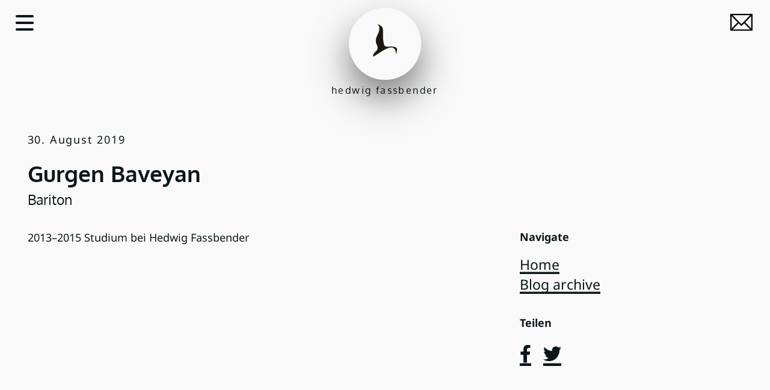

--- FILE ---
content_type: text/css
request_url: https://www.hedwig-fassbender.de/wp-content/themes/hedwig/style.css
body_size: 40086
content:
/*	Author: Sascha Milivojevic (info@hey-sascha.de):
   
		------------------------------------------------------
   
		Hedwig Fassbender v1 stylesheet
  
		----------------------------------------------------*/
		
/*	CSS Imports
  
		----------------------------------------------------*/
@import url('css/fonts.css');

/*! HTML5 Boilerplate v5.2.0 | MIT License | https://html5boilerplate.com/ */

/*
 * What follows is the result of much research on cross-browser styling.
 * Credit left inline and big thanks to Nicolas Gallagher, Jonathan Neal,
 * Kroc Camen, and the H5BP dev community and team.
 */

/* ==========================================================================
   Base styles: opinionated defaults
   ========================================================================== */

/*
 * Remove text-shadow in selection highlight:
 * https://twitter.com/miketaylr/status/12228805301
 *
 * These selection rule sets have to be separate.
 * Customize the background color to match your design.
 */

::-moz-selection {
    background: #0D171A;
    color: #FFF;
    text-shadow: none;
}

::selection {
    color: #FFF;
    background: #0D171A;
    text-shadow: none;
}

/*
 * A better looking default horizontal rule
 */

hr {
    display: block;
    height: 1px;
    border: 0;
    border-top: 1px solid #ccc;
    margin: 1em 0;
    padding: 0;
}

/*
 * Remove the gap between audio, canvas, iframes,
 * images, videos and the bottom of their containers:
 * https://github.com/h5bp/html5-boilerplate/issues/440
 */

audio,
canvas,
iframe,
img,
svg,
video {
    vertical-align: middle;
}

/*
 * Remove default fieldset styles.
 */

fieldset {
    border: 0;
    margin: 0;
    padding: 0;
}

/*
 * Allow only vertical resizing of textareas.
 */

textarea {
    resize: vertical;
}

* {
    -webkit-box-sizing: border-box;
    -moz-box-sizing: border-box;
    box-sizing: border-box;
}

/* ==========================================================================
   Fontsizing
   ========================================================================== */
   
html, body {
  width: 100% !important;
  margin: 0  !important;
  padding: 0  !important;
}

@media screen and (max-width: 780px) {
html, body {
  position: relative;
  overflow-x:hidden;}
}

@supports (-webkit-overflow-scrolling: touch) {
html, body {
  position: relative;
  overflow-x:hidden;} 
}

body {
  font-size: 100%;
  overflow-x: hidden;
  font-family: 'Noto Sans', sans-serif;
  color: #0C1619;
  background-color:#F9F9F9; }
  
@media screen and (max-width: 1010em) {
  body {
    font-size: 90%;}
}


@media screen and (max-width: 90em) {
  body {
    font-size: 85%;}
}

@media screen and (max-width: 73em) {
  body {
    font-size: 80%;}
}

body, caption, th, td, input, textarea, select, option, legend, fieldset, h1, h2, h3, h4, h5, h6 {
  font-size-adjust: 0.5;
}

p {
  font-family: 'Noto Sans', sans-serif;
  font-size: 18px;
  line-height:  1.45em;
  margin: 0 auto 1.3em auto;
  width: 100%;
  color: #0C1619;
  font-weight: 400;
  text-align:left;}
  
p:empty { display: none;}
  
p.small { font-size: 1em; text-align: center; margin: 0;}
.vita .half p.icaption { font-size: 1em; text-align: center; color: #F42083;}
.student-bio, .student-bio p, .weblink, .weblink p { font-size: 15px; color: #f9f9f9; text-align: center;}
.pressezitate p em, .pressezitate p i { color: #F42083; letter-spacing: 0.05em;}
  
.content ul {
  width: 100%;
  margin: 0 0 1.45em 0;
  padding: 0 0 0 30px;}
  
.content ul li {
  font-family: 'Noto Sans', sans-serif;
  font-size: 18px;
  line-height:  1.45em;
  list-style-type: disc;}
  
.footer p, .news p { max-width: 100%;}
.news-item p { max-width: 100%; }
  
li {
  font-family: 'Noto Sans', sans-serif;}
 
h1, h2, h3, h4, h5, h6 {
  font-family: 'Oxygen', sans-serif;
  margin: 0;
  padding:0;
  text-align: left;
  width: 100%;}
  
h1, h2.h1 {
  font-weight: 400;
  font-size: 3.2em;
  width: 100%;
  letter-spacing: 0em;
  text-align: left;
  font-weight: 400;
  margin-bottom: 0;}
  
h1 strong { font-weight: 400;}

h2, h3, .detail h1 {
  width: 100%;
  font-size: 2.7em;
  line-height: 1.45em;
  margin-bottom: 1em;
  font-weight: 300;
  letter-spacing: 0;}
  
.detail h1 { font-weight: 700; margin-bottom: 0;}
  
h4, .detail h2, .content h3 {
  width: 100%;
  font-size: 1.7em;
  line-height: 1.45em;
  margin-bottom: 1.45em;
  font-weight: 400;
  letter-spacing: 0;
  text-align: left;} 
.detail h2 {max-width: 66%; }
  
.content h3 { font-weight: 700; }  
.index .row2 h4 { color: #89A9D9;}
.index .row3 h4 { color:#F5CE2B;}  
.absolute-center { font-size: 2.2em; font-weight: 400; margin-bottom: 10px; z-index: 9000; }
.head h3 { line-height: 2em; margin-bottom: 0;}

.news-item h3, .blog-item h3 {
  font-size: 2.2em;
  font-weight: 700;
  margin-bottom: 0;}
  
.content h3 { margin-bottom: 1em;}
h3 a { color: #0C1619; text-decoration: none; }
.blog-item h4, .news-item h4, .detail h2 { font-weight: 400;}
 
.content h4 { letter-spacing: 0; margin-bottom: 0.5em;}

.footer h4 {
  font-size: 2.2em;
  line-height: 1.2em;
  letter-spacing: 0;
  font-weight: 700;
  margin-bottom: 0.5em;
  max-width: 650px;}
  
  
h5 {
  font-family: 'Noto Sans', sans-serif;
  width: 100%;
  font-size: 18px;
  margin-bottom: 1em;
  font-weight: 400;
  letter-spacing: 0.1em;
  text-align: left;}
  
.content h5 {
  letter-spacing: 0;
  font-weight: 700; }
  
.repertoire h5 { margin-bottom: 0;}

.repertoire ul { margin-bottom: 3em;}
  
h5.student-name {
  font-size: 18px;
  letter-spacing: 0.02em;
  text-align: center;
  font-weight: 300;
  margin-bottom: 10px;} 
    
.student-wrap:hover h5.student-name, .student-wrap:hover p.small { color: #F9F9F9;} 
  
.footer h5 {
  font-size: 2.2em;
  line-height: 1.2em;
  letter-spacing: 0;
  font-weight: 400;
  margin-bootom: 0;}
  
@media screen and (max-width: 780px) {
  .footer h4 { font-size: 2.2em;}
  .footer h5 { font-size: 2.2em;} 
}
.footer h4, .footer h5, .footer h6, .footer p, .footer li { color: #F9F9F9;}
.footer a { color: #F9F9F9;}

h6 {
  font-family: 'Noto Sans', sans-serif;
  width: 100%;
  font-size: 18px;
  margin-bottom: 0;
  font-weight: 700;
  letter-spacing: 0;
  text-align: left;}

.button a {
  font-size: 18px;
  text-decoration:none;
  color: #fff;}
  
.news-item a{ color: #0C1619; }
 
@media screen and (max-width: 58em) { 
  p, h5, h6, .button a, .actlink a, .content ul li { font-size: 18px;}
}
@media screen and (max-width: 58em) {
  h1, h2.h1 {
    font-size: 32px;}
    
  h2, h3, h4 {
    font-size: 25px;}
}

.caption {
  font-size: 11px;
  color: #FFF;
  background-color: #0C1619;
  padding: 3px;
  position: absolute;
  bottom: 10px;
  right: 0;}

.color1 { background-color: #F42083; }
.c1 h2, .c1 h3 {color: #89A9D9;}
.c2 h2, .c2 h3 {color: #F5CE2B}
.c3 h2, .c3 h3 {color: #F42083;}
.color2 { background-color: #89A9D9;}
.color3 { background-color: #F5CE2B;} 
.color4 { background-color: #0C1619;}

.menue a {
  }
  
/* ==========================================================================
   Logo & Wortmarke
   ========================================================================== */
.fullbg {
  position: fixed;
  z-index: -1;
  top: 0;
  right: 0;
  width: 100%;
  height: 100%;}   
   
   
.headroom { 
  position: fixed; 
  top: 0; 
  left: 0; 
  width: 100%; 
  z-index: 9999; 
  height: 0;  
  background-color: rgba(249, 249, 249, 0.9);
  -webkit-box-shadow: 0 1px 60px rgba(0,0,0,.5);
  box-shadow: 0 1px 60px rgba(0,0,0,.5);}

.headroom {
  will-change: transform;
  transition: transform 200ms linear;
}
.headroom--pinned {
  height: 70px;
  transform: translateY(0%);
/*  -webkit-box-shadow: 0 3px 6px rgba(0,0,0,.5);
  box-shadow: 0 3px 6px rgba(0,0,0,.5); */}
  
.headroom--unpinned {
  transform: translateY(-100%);
}
/* 
.bildmarke {
  position: fixed;
  width: 46px;
  left: 50%;
  margin-left: -23px;
  top: 25px;
  padding: 0 0 0;
  z-index:9000;
  -webkit-transition: all 0.3s;
  -moz-transition: all 0.3s;
  -ms-transition: all 0.3s;
  -o-transition: all 0.3s;
  transition: all 0.3s;}
*/
.bildmarke {
  z-index: 8999;
  height: 120px;
  width: 120px;
  position: fixed;
  top: 10px;
  left: 50%;
  margin-left: -60px;
  background-color: rgba(249, 249, 249, .3);
  border-radius: 80px;
  -webkit-box-shadow: 0 3vw 6vw rgba(0,0,0,.5);
  box-shadow: 0 30px 60px rgba(0,0,0,.5);
  text-align: center;
  animation-duration: 4s;
  animation-direction: alternate;
  animation-timing-function: linear;
  animation-iteration-count: infinite;
  animation-name: move2; }
  
.bildmarke img { width: 40px; margin-top: 27px; }

.bildmarke:hover { 
  animation-name: beating;
	animation-duration: 1.2s;
	animation-timing-function: linear;}
  
.headroom--pinned .bildmarke {
  top: 2px;
  width: 66px;
  height: 66px;
  margin-left: -33px;
  border-radius: 33px;
  -webkit-box-shadow: 0 0 0 rgba(0,0,0, 0);
  box-shadow: 0 0 0 rgba(0,0,0,0);
  background-color: rgba(249, 249, 249, 0); }
  
.headroom--pinned .bildmarke img { width: 30px; margin-top: 11px;}
  
.headroom--unpinned .bildmarke {
  top: -240px;}

.wortmarke {
  width: 200px;
  position: fixed;
  left: 50%;
  margin-left: -100px;
  top: 140px;
  font-family: 'Oxygen', sans-serif;
  font-size: 16px;
  letter-spacing: 0.15em;
  padding: 0;
  font-weight: 400;
  text-align: center;
  -webkit-transition: all 0.3s;
  -moz-transition: all 0.3s;
  -ms-transition: all 0.3s;
  -o-transition: all 0.3s;
  transition: all 0.3s;}
  
.headroom--pinned .wortmarke { font-size: 0;}
  
@media screen and (max-width: 780px) { 
.bildmarke {
  top: 2px;
  width: 66px;
  height: 66px;
  margin-left: -33px;
  border-radius: 33px;
  -webkit-box-shadow: 0 0 0 rgba(0,0,0, 0);
  box-shadow: 0 0 0 rgba(0,0,0,0);
  background-color: rgba(249, 249, 249, 0); }
.wortmarke { top: 60px;}  
.bildmarke img { width: 30px; margin-top: 11px;}
.headroom--pinned .bildmarke img { width: 25px; margin-top: 17px;}

}
  
.logo-hell .wortmarke-hell {
  color: #f9f9f9;}
  
/* ==========================================================================
   Layout
   ========================================================================== */  

.container {
  width: 100%;
  margin: 0 auto !important;
  padding: 0  !important;}
  
.container img, .logo img, .page img, div img, .calendar img, .press img, div img {
	max-width: 100%;
	width: auto\9; /* ie8 */}  
 
.page { 
  width: 100%;
  display: flex;
  flex-direction: column;
  flex-wrap: wrap;
  justify-content: center;
  padding 20px 0;
  margin: 0;
  }
  
section.flex {
  width: 100%;
  display: flex;
  flex-wrap: wrap;
  justify-content: center;}  
  
/* ==========================================================================
   Hintergrund
   ========================================================================== */
   
.distort {
	position: absolute;
	pointer-events: none;
	will-change: transform;
}

.distort__img {
	opacity: 0;
}

.menu__link {
  z-index: 9990;
  background-color: rgba(249, 249, 249, .35) }
.distort__img { z-index: -1;}

.pic4 {
  background-size: cover;
  background-position: center center;
  position: -webkit-sticky;
  position: sticky;}

.pic4 { z-index: -1;}
  
.pic4, .pic5, .pic6, .pic7, .pic8, .pic9, .pic3, .pic10, .pic12, .pic13,  .pic14, .pic15,  .pic16{
  background-size: cover;
  background-position: center center;} 
  
.pic11 {
  background-size: cover;
  background-position: top center;} 
  
.pic2 {
  background-image: url(img/hedwig-fassbender-2.png);
  background-repeat:no-repeat;
  background-size: contain;
  background-position: 50% 50%;
  height: 100vh;
  position: -webkit-sticky;
  position: sticky;
  top: 0px;} 
  
.pic1 { background-image: url(img/hedwig-fassbender-1.jpg);}
.pic3 { background-image: url(img/hedwig-fassbender-3.jpg); } 
.pic4 { background-image: url(img/hedwig-fassbender-4.jpg); height: 0; padding-top: 50%; top: 0;}
.pic11 {background-image: url(img/hedwig-fassbender-7.jpg); height: 100vh;} 
@media screen and (max-width: 780px) { .pic11 { background-image: url(img/hedwig-fassbender-start_mobile.jpg);}}
.pic5 { background-image: url(img/exzellenz-labor-gesang.jpg);}
.pic6 { background-image: url(img/masterclass.jpg);}
.pic7 { background-image: url(img/private-lessons.jpg);}
.pic8 { background-image: url(img/hedwig-fassbender-5.jpg); height: 100vh;}
.pic9 { background-image: url(img/hedwig-fassbender-6.jpg); height: 100vh;}
.pic10 { background-image: url(img/hedwig-fassbender-8.jpg); height: 100vh;}
.pic12 { background-image: url(img/hedwig-fassbender-9.jpg); height: 100vh;}
.pic13 { background-image: url(img/singing-slide5.jpg); height: 100vh;}
.pic14 { background-image: url(img/singing-slide6.jpg); height: 100vh;}
.pic15 { background-image: url(img/singing-slide3.jpg); height: 100vh;}
.pic16 { background-image: url(img/singing-slide4.jpg); height: 100vh;}
.pic17 { background-image: url(img/1983.jpg);}

@media screen and (max-width: 780px) { 
  .pic16 { display: none;}
  
  .pic1, .pic8, .pic9, .pic4, .pic14, .pic15, .pic13 { height: 50vh;}
  
  .pic1, .pic4, .pic2 { position: relative;} 
  .distort__img { display: none;}
}

/* ==========================================================================
   GRID
   ========================================================================== */
.c1 .row2, .c1 .row7, .c2 .row2, .c2 .row7, .row2 { margin-top: 5vh;}
.detail .row2 { margin-top: 0;}
.index .row2 { margin-top: 0;} 
.c1 .row7 { margin-bottom: 5vh;}
.row2 .botop { border-top: 4px solid #89A9D9; z-index: 9000;}
.row3 .botop{ border-top: 4px solid #F5CE2B; z-index: 9000;}
.row4 .botop { border-top: 4px solid #F42083; z-index: 9000;}
.row2, .row3, .row4 { margin-bottom: 60px;}
.last-row { padding: 5vh 0 2vh 0; margin-top: 120px;}
.index .last-row { margin-top: 0; }
.half { width: 50%; }  
.maxwidth .half { width:47.5%; }
.maxwidth img { margin-bottom: 2em;}
#studenten .maxwidth img, #disko .maxwidth img { margin-bottom: 0;}
#professur .maxwidth img { margin-bottom: 60px;}
.full, .maxwidth { width: 100%; }
.maxwidth { max-width: 1240px; }

@media screen and (min-width: 2480px) {
.maxwidth { max-width: 1580px; }
	
}
.index .maxwidth {margin-bottom: 6vh;}
.third { width: 34%;  }
.fourth { width: 25%; max-width: 500px; }
.twothird { width: 66%; }
.rela { position: relative;}
.row3 .full .maxwidth, .row4 .full .maxwidth { margin: 0 auto; z-index: -1;}
.mb { margin-bottom: 50vh;}
.c3 .row2 .half { margin-bottom: 5%; overflow:hidden; }

@media screen and (max-width: 1080px) {
.third, .big { width: 48.625%;}
} 

@media screen and (max-width: 880px) {
.half, .big, .maxwidth .half, .twothird, .detail h2 { width:100%;}
/* .half img { display: none;} */
}

@media screen and (max-width: 780px) {
.mb { margin-bottom: 5vh;}
.maxwidth .half { width:100%;}
}

@media screen and (max-width: 680px) {
.third, .twothird { width:100%;}
}

.absolute-center {
  position: absolute;
  top: 0;
  bottom: 0;
  right: 0;
  left: 0;
  display: flex;
  align-items: center;
  justify-content: center;
  color: #f9f9f9;
  z-index:9000;
  margin:0;}

.absolute-center div{
  padding: 2vw;
  background-color: rgba(249, 249, 249, .75);
  margin: 0;}

#singer .row2 .half img { transform: scale(1); transition:all 1s ease-in-out; z-index: -1; margin: 0;}   
#singer .row2 .half:hover img { transform: scale(1.1); z-index: -1;}  
.vita .half img { margin-bottom: 5px;}
.detail .row2 .maxwidth { margin-bottom: 10vh;}

@media screen and (max-width: 780px) { 
.index .start { background-color: rgba(250, 250, 250, .7); }
}

/* ==========================================================================
   Wrapper
   ========================================================================== */
   
.txt { padding: 0 2vw;}

@media screen and (max-width: 780px) {
.txt { padding: 0 4vw;} 
}

.actbox {
  display: flex;
  height: 100vh;
  align-items: center;
  position: relative;}
  
.actlink {
  position: absolute;
  width: 100%;
  max-width: 600px;
  bottom: 15vh;
  left: 2vw;
  padding: 1.45em 2vw 0 2vw;
  background-color: rgba(249, 249, 249, .9);
   -webkit-box-shadow: 0 3vw 6vw rgba(0,0,0,.5);
  box-shadow: 0 30px 60px rgba(0,0,0,.5);
  transition: box-shadow .9s cubic-bezier(.215,.61,.355,1);}
  
@media screen and (max-width: 780px) { 
.actlink { left: 4vw; padding: 1.45em 4vw 0 4vw;}
}
  
.actlink a {
  font-weight: 700; 
  color: #0C1619;
  text-decoration: none;}
  
.geobox {
  position: relative;
  height: 50vh; }
  
.singing  {
  height: 100vh;
  display: flex;
  align-items: center;
  justify-content: center;
  padding: 0;
  background-color: transparent;
  position: -webkit-sticky;
  position: sticky;
  top: 0;
  z-index: 1;}
  
.start  {
  height: 100vh;
  display: flex;
  align-items: center;
  justify-content: center;
  background-color: transparent;
  z-index: 9000;}
  
.start { padding: 2vw;}

@media screen and (max-width: 780px) { 
  .start { padding: 2vw 4vw;}}


.header {
  width: 100%;
  height: auto; 
  display: flex;
  flex-direction: row;
  flex-wrap: wrap;
  align-items: center;
  justify-content: center;
  margin-top: 220px;}
  
.teaching, .coaching {
  height: auto;
  width: 100%;
  margin-top: 120px;
  padding: 7vh 0 80px 0;}
  
@media screen and (max-width: 780px) { 
.teaching, .coaching { 
  margin-top: 0px;
  padding-bottom: 20px;}
  
.singing {
  height: auto;
  padding: 7vh 0 0px 0; }
  
.header { margin-top: 150px;}
}
  
.coaching, .singing {
  display: flex;
  align-items: center;
  justify-content: center;
  position: -webkit-sticky;
  position: sticky;
  top: 0;}
    
.maxwidth {
  display: flex;
  flex-flow: row wrap;
  align-items: flex-start;
  justify-content: space-between;}
  
.intro {
  width: auto;
  padding: 2vw;
  background-color: rgba(249, 249, 249, .75);}
  
@media screen and (max-width: 780px) { 
  .intro { padding: 2vw 4vw;}}

.head {
  height: 100vh;
  display: flex;
  align-items: center;
  background-color: #F9F9F9;}
  
.content {
  width: 100%;
  display: flex;
  flex-flow: row wrap;
  align-items: flex-start;
  align-content: center;
  background-color: #F9F9F9;}
  
.leftend {
  display: flex;
  flex-flow: row wrap;
  justify-content: flex-end;}
  
.rightend {
  display: flex;
  flex-flow: row wrap;
  justify-content: flex-start;}  
  
.leftend img, rightend img {
  align-self:center;}
  
@media screen and (max-width: 780px) {
  .left, right { justify-content: center; } 
}

.teaching2, .coaching, .coaching2 {
  position: -webkit-sticky;
  position: sticky;
  top: 0;}
   
.mtop { margin-top: 20vh;}
.bgop { }
  
.news, .blog {
  height: 100vh;
  display: flex;
  flex-direction: column;
  justify-content: center;
  position: -webkit-sticky;
  position: sticky;
  top: 0px;
  background-color: #ECECEC;}
  
.page #blog, .page #news { border-top: 4px solid #0C1619;}

@media screen and (max-width: 780px) { 
#blog .half, #news .half { border-top: none;}  
}
  
@media screen and (max-width: 1023px) {
.news h2.h1, .blog h2.h1 {
  font-size: 4em;
  font-weight: 400;
  text-align:left;
  margin-bottom: 0;}
}
 
.news-list, .blog-list {
  display: flex;
  flex-direction: row;
  flex-wrap: wrap;
  align-items: flex-start;
  justify-content: center;
  padding: 0 2vw;
  padding-bottom: 10vh;
  background-color: #F9F9F9;}
  
@media screen and (max-width: 780px) { 
  .news-list, .blog-list { padding: 0 4vw;}}
  
.teaching2, .coaching2 {
  display: flex;
  flex-wrap: wrap;
  align-items: flex-start;
  justify-content: space-evenly;}
  
@media screen and (max-width: 780px) {
  .blog, .news { height: auto; padding: 8vw 4vw 30px 4vw;} 
  .mtop { display:none;}
}
  
.news-item {
  width: 96%;
  max-width: 680px;
  margin-top: 10vh;
  margin-bottom: 40px;
  padding: 0;
  background-color: #F9F9F9;
  border-bottom: 2px solid #0C1619;}
  
.blog-item {
  margin-top: 10vh;
  margin-bottom: 40px;
  width: 100%;
  max-width: 680px;
  padding: 0;
  background-color: #F9F9F9;
  border-bottom: 2px solid #0C1619;}
  
@media screen and (max-width: 780px) { 
.blog-item { padding-bottom: 60px; margin-top: 3vh; min-height: 0;}
}
  
.news-item .beitragsbild { margin-bottom: 1.45em;}
  
/* ==========================================================================
   LINK & Hover
   ========================================================================== */
.detail .content a, #news .blog-item a, #page .content a, a.bloggen {
  text-decoration: none;
  color: #0D171A;
  -webkit-transition: -webkit-box-shadow .3s cubic-bezier(.215,.61,.355,1);
  transition: -webkit-box-shadow .3s cubic-bezier(.215,.61,.355,1);
  transition: box-shadow .3s cubic-bezier(.215,.61,.355,1);
  transition: box-shadow .3s cubic-bezier(.215,.61,.355,1),-webkit-box-shadow .3s cubic-bezier(.215,.61,.355,1);
  -webkit-box-shadow: inset 0 -0.15em #0C1619;
  box-shadow: inset 0 -0.15em #0C1619;}
  
.singing h3 a, #page .content a.hedwig, a.hedwig, .c3 .content a {
  text-decoration: none;
  color: #0D171A;
  -webkit-transition: -webkit-box-shadow .3s cubic-bezier(.215,.61,.355,1);
  transition: -webkit-box-shadow .3s cubic-bezier(.215,.61,.355,1);
  transition: box-shadow .3s cubic-bezier(.215,.61,.355,1);
  transition: box-shadow .3s cubic-bezier(.215,.61,.355,1),-webkit-box-shadow .3s cubic-bezier(.215,.61,.355,1);
  -webkit-box-shadow: inset 0 -0.15em #EF439A;
  box-shadow: inset 0 -0.15em #EF439A;}
  
.teaching h3 a, .teaching2 a, #page .content a.teach, a.teach, .c1 .content a, .row2 p a{
  text-decoration: none;
  color: #0D171A;
  -webkit-transition: -webkit-box-shadow .3s cubic-bezier(.215,.61,.355,1);
  transition: -webkit-box-shadow .3s cubic-bezier(.215,.61,.355,1);
  transition: box-shadow .3s cubic-bezier(.215,.61,.355,1);
  transition: box-shadow .3s cubic-bezier(.215,.61,.355,1),-webkit-box-shadow .3s cubic-bezier(.215,.61,.355,1);
  -webkit-box-shadow: inset 0 -0.15em #89A9D9;
  box-shadow: inset 0 -0.15em #89A9D9;}
  
.coaching h3 a, .coaching2 a, #page .content a.coach, a.coach, .row3 p a, .c2 .content a {
  text-decoration: none;
  color: #0D171A;
  -webkit-transition: -webkit-box-shadow .3s cubic-bezier(.215,.61,.355,1);
  transition: -webkit-box-shadow .3s cubic-bezier(.215,.61,.355,1);
  transition: box-shadow .3s cubic-bezier(.215,.61,.355,1);
  transition: box-shadow .3s cubic-bezier(.215,.61,.355,1),-webkit-box-shadow .3s cubic-bezier(.215,.61,.355,1);
  -webkit-box-shadow: inset 0 -0.15em #F5CE2B;
  box-shadow: inset 0 -0.15em #F5CE2B;} 
  
.detail .content a:hover, #news .blog-item a:hover, #page .content a:hover, a.bloggen:hover {
  -webkit-box-shadow: inset 0 -0.3em #0C1619;
  box-shadow: inset 0 -0.3em #0C1619; } 
  
.singing h3 a:hover, #page .content a.hedwig:hover, a.hedwig:hover, .c3 .content a:hover {
  -webkit-box-shadow: inset 0 -0.3em #F42083;
  box-shadow: inset 0 -0.3em #F42083; }
  
.teaching h3 a:hover, .teaching2 a:hover, #page .content a.teach:hover, a.teach:hover, .c1 .content a:hover, .row2 p a:hover {
  -webkit-box-shadow: inset 0 -0.3em #89A9D9;
  box-shadow: inset 0 -0.3em #89A9D9; }
  
.coaching h3 a:hover, .coaching2 a:hover, #page .content  a.coach:hover, a.coach:hover, .row3 p a:hover, .c2 .content a:hover {
  -webkit-box-shadow: inset 0 -0.3em #F5CE2B;
  box-shadow: inset 0 -0.3em #F5CE2B; }
  
  
/* ==========================================================================
   LINK & Hover
   ========================================================================== */
  
.slogan {
  position: fixed;
  top: 200px;
  left: 1.4vw;
  background-color: transparent; /*#F42083; */
  padding: 10px;
  color: #0D171A;
  font-weight: 700;
  font-size: 4em;}
  
.buttons {
  height: 100px;
  width: 100%;
  display: flex;
  flex-wrap: wrap;
  flex-direction: row;
  align-items: flex-start;
  justify-content: flex-start;}
  
.button {
  margin-right: 40px;
  padding-bottom: 40px;
  margin-bottom: 40px;
  margin-top: 20px;}
  
.button span{
  margin-top: 60px;
  padding: 15px 30px;
  -webkit-box-shadow: 0 3vw 6vw rgba(0,0,0,.5);
  box-shadow: 0 30px 60px rgba(0,0,0,.5);
  transition: box-shadow .3s cubic-bezier(.215,.61,.355,1);}
  
@media screen and (max-width: 780px) { 
  .button span { padding: 10px 15px; }
}
  
.button span:hover {
  -webkit-box-shadow: 0 3vw 6vw rgba(0,0,0,.5);
  box-shadow: 0 20px 40px rgba(0,0,0,.5);
  transform: scale(0.98);}
  
.button span a {
  color: #F9F9F9 !important;
  line-height: 2em;}
 


.footer {    
  display: flex;
  flex-wrap: wrap;
  flex-direction: row;
  align-items: flex-start;
  justify-content: space-between;}
  
.border { border-bottom: 2px solid #f9F9f9;}
.ptop { padding-top: 10px;}
  
.centered {
  display: flex;
  flex-wrap: no-wrap;
  justify-content: center;
  flex-direction: column;}
  
.footer-navi {
  display: inline-block;
  margin: 0 0 40px 0;
  padding: 0;}
  
.footer-info-navi li{
  display: inline-block;
	cursor: pointer;
	margin: 15px 30px 15px 0;
  padding: 0;}
  
.footer li, .footer ul {
  list-style: none;}
  
.half .footer-navi li, .footer p{
  font-size: 1em;
  line-height:  1.45em;
  margin-bottom: 10px;}

.half .footer-navi li a{
  color: #F9F9F9;
  text-decoration: none;}
  
.footer a:hover, .footer-navi li a:hover, .footer-info-navi li a:hover{
  color: #506166; }
  
.third .footer-navi li.main {
  margin-bottom: 20px;
  padding-bottom: 10px;
  padding-left: 0;}
  
.third .footer-navi li.main a {
  font-weight: 700;}
  
.icon-set {
  position: relative;
  width: auto;
  display:inline-block;
  margin-bottom: 2em;}

.icon {
	display: inline-block;
	font-size: 20px;
	cursor: pointer;
	margin: 15px 30px 15px 0;
  padding: 8px;
	width: 40px;
	height: 40px;
	border-radius: 50%;
	text-align: center;
	position: relative;
	z-index: 1;
	color: #f9f9f9;
	-webkit-transition: background 0.3s, color 0.3s;
	-moz-transition: background 0.3s, color 0.3s;
	transition: background 0.3s, color 0.3s; }

.icon:after {
  top: -7px;
  left: -7px;
  padding: 7px;
  position: absolute;
  width: 100%;
  height: 100%;
  border-radius: 50%;
  content: '';
  pointer-events: none;
  -webkit-box-sizing: content-box; 
  -moz-box-sizing: content-box; 
  box-sizing: content-box;
  box-shadow: 0 0 0 2px #506166;
  -webkit-transition: -webkit-transform 0.3s, opacity 0.3s;
  -webkit-transform: scale(.8);
  -moz-transition: -moz-transform 0.3s, opacity 0.3s;
  -moz-transform: scale(.8);
  -ms-transform: scale(.8);
  transition: transform 0.3s, opacity 0.3s;
  transform: scale(.8);
  -webkit-transform: scale(1.2);
  -moz-transform: scale(1.2);
  -ms-transform: scale(1.2);
  transform: scale(1.2);
  opacity: 0;  }
  
.icon:before {
  speak: none;
  font-size: 40px;
  line-height: 90px;
  font-style: normal;
  font-weight: normal;
  font-variant: normal;
  text-transform: none;
  display: block;
  -webkit-font-smoothing: antialiased;}
  
.icon:hover {
	  color: #506166;}

.icon:hover:after {
   -webkit-transform: scale(1);
   -moz-transform: scale(1);
   -ms-transform: scale(1);
   transform: scale(1);
   opacity: 1;}
/*
@media screen and (min-width: 1280px) {   
.carousel-inner {
  width: 75%;
  height: 75vh;}
}
*/  
.carousel-navi {
  position: absolute;
  left: 0px;
  bottom: 0px; 
  width: auto;
  z-index:9999;
  background-color: #0C1619;
  height: 100px;
  width: 100px;
  padding: 30px 0 0 0; }
  
.carousel-indicators {
  margin: 0;
  padding: 0;
  position: relative;
  top: 0;
  left: 0;
  bottom: 0;
  right: 0;  
}

.carousel-indicators li,
.carousel-indicators li.active {
  color: #f9f9f9 !important;
  background-color: transparent;
  border: 0;
  border-radius: 0;
  color: black;
  cursor: auto;
  display: none;
  font-size: 28px;
  font-weight: bold;
  margin-bottom: -1px;
  text-align: center;
  text-indent: 0;
  white-space: nowrap;
}
.carousel-indicators li.active {
  display: inline-block;
}

#myCarousel .item {
-webkit-backface-visibility: visible;
backface-visibility: visible;
}

#myCarousel, #myCarousel2, .sticky {
  position: -webkit-sticky;
  position: sticky;
  top: 0px;}
  
.sticky2 {
  position: -webkit-sticky;
  position: sticky;
  top: 90px;}
  
@media screen and (max-width: 880px) { 
  .sticky, .sticky2 {
    position: relative;
    top: auto;}
}
  
.carousel-arrows .left:hover {
  cursor: url('img/iconmonstr-angel-left-thin.svg'), auto;}
  
.carousel-arrows .right:hover {
  cursor: url('img/iconmonstr-angel-right-thin.svg'), auto;}

.ticker-wrap {
  height: auto;
  z-index: 8888;
  margin: 0vh 0 0 0; 
  padding: 30px 0; }
  

@media screen and (max-width: 780px) {  
.ticker-wrap { margin: 5vh 0 0 0; }
}

.ticker {
  width: 100vw;
  display: inline-block; 
  white-space: nowrap;
  padding-right: 0;
  box-sizing: content-box;
  -webkit-animation-iteration-count: infinite; 
          animation-iteration-count: infinite;
  -webkit-animation-timing-function: linear;
          animation-timing-function: linear;
  -webkit-animation-name: ticker;
          animation-name: ticker;
  -webkit-animation-duration: 70s;
          animation-duration: 70s;}
.ticker-item {
  display: inline-block;
  padding: 0px 1vw;
  margin: 0;}

.ticker-item p {
  font-family: 'Oxygen', sans-serif;  
  font-weight: 700;
  font-size: 4.5vw;
  font-style: italic;
  line-height: 1em;
  color: transparent;
  margin: 0;}
  
.ticker-item p {
  -webkit-text-stroke: 2px #F9F9F9;
	text-stroke: 2px #F9F9F9;}
  
@media screen and (max-width: 880px) { 
.ticker-item p {
  color: #f9f9f9;
  text-stroke: 0;
  -webkit-text-stroke: 0; }
}
  
.students, .discs {
  width: 100%;
  display: flex;
  flex-flow: row wrap;
  align-items: flex-start;
  justify-content: space-between;}
  
.student-wrap, .disc-wrap {
  position: relative;
  width: 31.5%;
  padding: 0;
  margin-bottom: 2.75%;
  overflow:hidden;}
  
.student-wrap { cursor: pointer; }

@media screen and (max-width: 1024px) {
.student-wrap, .disc-wrap { width: 48.625%;}
}

@media screen and (max-width: 680px) {
.student-wrap, .disc-wrap { width: 100%;}
}
  
.student-photo, .disc-photo {
  width: 100%;
  margin:0;}
  
.student-info, .disc-info {
  padding: 20px;
  margin:0;
  background-color: #FFF;
  transition: all .3s,background-color .2s;
  -webkit-transition: all .3s,background-color .2s;
  -moz-transition: .3s all,.2s background-color;
  -o-transition: .3s all,.2s background-color;}
  
.student-wrap:hover .student-info{
  background-color: #89A9D9;}
  
.student-bio-wrap {
  background-color: rgba(137, 169, 217, .88);
  padding: 25px 15px;
  width: 100%;
  height: 0;
  position: absolute;
  bottom: -100%;
  left: 0;
  transition: all .3s;
  -webkit-transition: all .3s;
  -moz-transition: .3s all;
  -o-transition: .3s all;}
  
.student-bio-wrap.toggled {                                      
  height: 100%;
  bottom: 0;}
  
.student-bio {margin-bottom: 2em;}
.weblink a { color: #f9f9f9; text-decoration: underline; text-align: center; }
.student-bio-wrap p.small { margin-bottom: 1em;}

.socialshare {
  width: 100%;
  margin-top: 35px;}
  
.socialshare ul {
  display: flex;
  flex-direction: row;
  flex-wrap: wrap;
  justify-content: flex-start;
  padding: 0;
  margin: 0;}
  
.socialshare ul li {
  font-size: 30px;
  margin-right: 20px;
  list-style: none;}
/* ==========================================================================
   NAVIGATION
   ========================================================================== */

ul.ankermenu {
  margin: 0;
  padding: 0;}
   
ul.ankermenu li {
  list-style: none;
  font-size: 1.7em;
  line-height: 1.45em}

.navigation {
  display: flex;
  opacity: 0;
  position: fixed;
  width: 100vw;
  height: 100vh;
  top: 0;
  left: 0;
  padding: 0;
  z-index:9998;
  transition: 0.5s;
  flex-direction: row;
  flex-wrap: wrap;
  justify-content: center;
  align-items: center;
  background-color: rgba(250, 250, 250, .9);
  z-index:-1; 
  visibility: hidden;
  -webkit-transition: opacity 0.5s;
  transition: opacity 0.5s;
 }
 
.navigation.expanded {
  z-index: 9990;
  opacity: 1;
  visibility: visible;}
  
.navigation ul {
  width: 100%;
  flex-direction: row;
  flex-wrap: wrap;
  justify-content: center;
  align-items: center;
  padding: 0 20px;
  margin: 0;}
  
.navigation ul li{
  width: 100%;
  list-style: none;
  text-align:center;
  font-size: 1.8em;
  line-height: 2em;
  font-weight: 400; }
  
.navigation ul li a, .navigation ul li.active a {
  color: #0C1619;
  text-decoration: none;}
  
.navigation ul li a:hover{
  color: #506166; }
  
.navigation ul li.hedwig a:hover, .navigation ul li.hedwig.active a, .footer .hedwig li a {
  color: #F42083;}
  
.navigation ul li.teach a:hover, .navigation ul li.teach.active a, .footer .teach li a{
  color: #89A9D9;}
  
.navigation ul li.coach a:hover, .navigation ul li.coach.active a, .footer .coach li a{
  color: #F5CE2B;}
  
.footer .hedwig li.main { border-bottom: 2px solid #F42083;}
.footer .teach li.main { border-bottom: 2px solid #89A9D9;}
.footer .coach li.main { border-bottom: 2px solid #F5CE2B;}
  
.footer li a:hover { color: #F9F9F9}
  
.navigation ul li.current_page_item a {
  font-weight: 600;}
  
.nav-inactive { display: none;}

.language-switcher {
  width: 100%;
  text-align: center;
  padding-bottom: 45px;
  font-size: 2em;
  color: #0C1619;}

.language-switcher a {
  color: #0C1619;
  text-decoration: none;}
  
.language-switcher a.active { 
  font-weight: 700;}
  
.mouse, .mouse2 {   
  position: absolute;
  top: 90vh;
  left: 2vw;
  z-index:9000;}
  
@media screen and (max-width: 780px) { 
  .mouse, .mouse2 {   
    display:none;
    left: 4vw;}
}

.mouse div, .mouse2 div, .mouse3 div, .mouse4 div, .mouse5 div, .mouse6 div {
  border: none;
  background: transparent;
  cursor: pointer;}
  
.mouse div a, .mouse2 div a, .mouse3 div a, .mouse4 div a, .mouse5 div a, .mouse6 div a { color: #0C1619; text-decoration: none; display: block; width: 60px; height: 60px;}

.btn--scroll::after {
  content: "";
  display: block;
}

.btn--scroll::after {
  position: absolute;
  top: 50%;
  left: 50%;
  -webkit-transform: translate(-50%, -50%);
          transform: translate(-50%, -50%);
  z-index: -1;
}

.btn--scroll {
  position: relative;
  width: 60px;
  height: 60px;
}
.btn--scroll::after {
  width: 100%;
  height: 100%;
  border: 1px solid #0C1619;
  border-radius: 50%;
  -webkit-animation: circleBounce 1.8s 0s ease-in-out infinite both, circleFade alternate .6s .6s ease-in-out infinite both;
          animation: circleBounce 1.8s 0s ease-in-out infinite both, circleFade alternate .6s .6s ease-in-out infinite both;
}

.icon-arrow {
  position: absolute;
  display: block;
  left: 50%;
  top: 50%;
  margin-top: -2px;
  width: 16px;
  height: 16px;
  border: 2px solid #0C1619;
  border-top: none;
  border-left: none;
  -webkit-transform: translate(-50%, -50%) rotate(45deg);
          transform: translate(-50%, -50%) rotate(45deg);
}

.icon-arrow2 {
  position: absolute;
  display: block;
  left: 50%;
  top: 50%;
  margin-top: 2px;
  width: 16px;
  height: 16px;
  border: 2px solid #0C1619;
  border-top: none;
  border-left: none;
  -webkit-transform: translate(-50%, -50%) rotate(225deg);
          transform: translate(-50%, -50%) rotate(225deg);
}

/* ==========================================================================
   animated hamburger icon
   ========================================================================== */
.mail-icon {
  position: fixed;
  cursor: pointer;
  z-index: 9999;
  right: 2vw;
  top: 23px;
  width: 40px;
  height: 30px;
  -webkit-transition: all 0.3s;
  -moz-transition: all 0.3s;
  -ms-transition: all 0.3s;
  -o-transition: all 0.3s;
  transition: all 0.3s;}
  
@media screen and (max-width: 780px) {
.mail-icon { right: 4vw; }
 }  
  
.headroom--unpinned .mail-icon {
  top: -100px;} 

.mail-icon img {
  width: 37px;}
  
.mail-icon::hover { 
  animation-name: beating;
	animation-duration: 1.2s;
	animation-timing-function: linear;}
   
.opener {
  position: fixed;
  cursor: pointer;
  z-index: 9999;
  left: 2vw;
  top: 14px;
  width: 30px;
  height: 30px; }
  
.headroom--unpinned .opener {
  top: -100px;} 


@media screen and (max-width: 1380px) {
  .opener {
    top: 15px; }
}

@media screen and (max-width: 780px) {
.opener { left: 4vw; }
 }  

  #nav-icon3 {
    width: 30px;
    height: 30px;
    position: relative;
    margin: 10px auto 0 auto;
    -webkit-transform: rotate(0deg);
    -moz-transform: rotate(0deg);
    -o-transform: rotate(0deg);
    transform: rotate(0deg);
    -webkit-transition: .5s ease-in-out;
    -moz-transition: .5s ease-in-out;
    -o-transition: .5s ease-in-out;
    transition: .5s ease-in-out;
    cursor: pointer; }     
  
  
  #nav-icon3 span {
    display: block;
    position: absolute;
    height: 4px;
    width: 100%;
    background-color: #0C161A;/*65b531;*/
    border-radius: 2px;
    opacity: 1;
    left: 0;
    -webkit-transform: rotate(0deg);
    -moz-transform: rotate(0deg);
    -o-transform: rotate(0deg);
    transform: rotate(0deg);
    -webkit-transition: .25s ease-in-out;
    -moz-transition: .25s ease-in-out;
    -o-transition: .25s ease-in-out;
    transition: .25s ease-in-out;}
  
  #nav-icon3.open span {
    -webkit-box-shadow: 0 0 0 0;
    -moz-box-shadow: 0 0 0 0;
    box-shadow: 0 0 0 0;}
    
  /* Icon 3 */
  
  #nav-icon3 span:nth-child(1) {
    top: 0px;
  }
  
  #nav-icon3 span:nth-child(2),#nav-icon3 span:nth-child(3) {
    top:11px;
  }
  
  #nav-icon3 span:nth-child(4) {
    top: 22px;
  }
  
  #nav-icon3.open span:nth-child(1) {
    top: 18px;
    width: 0%;
    left: 50%;
  }
    
  #nav-icon3.open span:nth-child(2) {
    -webkit-transform: rotate(45deg);
    -moz-transform: rotate(45deg);
    -o-transform: rotate(45deg);
    transform: rotate(45deg);
    background-color:#0C1619;  }
  
  #nav-icon3.open span:nth-child(3) {
    -webkit-transform: rotate(-45deg);
    -moz-transform: rotate(-45deg);
    -o-transform: rotate(-45deg);
    transform: rotate(-45deg);
    background-color:#0C1619;
  }
  
  #nav-icon3.open span:nth-child(4) {
    top: 18px;
    width: 0%;
    left: 50%;  }

/* ==========================================================================
   ANIMATIONS
   ========================================================================== */
   
@-webkit-keyframes circleBounce {
  from {
    -webkit-transform: translate(-50%, -50%) scale(0.55);
            transform: translate(-50%, -50%) scale(0.55);
  }
  to {
    -webkit-transform: translate(-50%, -50%) scale(1.1);
            transform: translate(-50%, -50%) scale(1.1);
  }
}

@keyframes circleBounce {
  from {
    -webkit-transform: translate(-50%, -50%) scale(0.55);
            transform: translate(-50%, -50%) scale(0.55);
  }
  to {
    -webkit-transform: translate(-50%, -50%) scale(1.1);
            transform: translate(-50%, -50%) scale(1.1);
  }
}
@-webkit-keyframes circleFade {
  from {
    opacity: 0;
  }
  to {
    opacity: 1;
  }
}
@keyframes circleFade {
  from {
    opacity: 0;
  }
  to {
    opacity: 1;
  }
}

@-webkit-keyframes ticker {
  0% {
    -webkit-transform: translate3d(0, 0, 0);
    transform: translate3d(0, 0, 0);
    visibility: visible;
  }

  100% {
    -webkit-transform: translate3d(-500%, 0, 0);
    transform: translate3d(-500%, 0, 0);
  }
}

@keyframes ticker {
  0% {
    -webkit-transform: translate3d(0, 0, 0);
    transform: translate3d(0, 0, 0);
    visibility: visible;
  }

  100% {
    -webkit-transform: translate3d(-500%, 0, 0);
    transform: translate3d(-500%, 0, 0);
  }
}

@keyframes move2 {
  from {
    transform: translateY(0);
    animation-timing-function: cubic-bezier(1,0,.8,1);
  }
  to { 
       transform: translateY(10px); }
}
  
@keyframes move1 {
  from {
    transform: translate(0);
    animation-timing-function: cubic-bezier(.72,.36,.14,.98);
  }
  to { 
       transform: translateX(15px, 15px); }
}

@keyframes beating {
	0%, 100% { transform: scale(1); }
	20% { transform: scale(1.05); }
	60% { transform: scale(0.98); }
}


ul.rm-form-container { width: 100%; max-width: 100%; padding: 0; margin:0; }
ul.rm-form-container li, ul.rm-form-container {list-style-type: none !important;}
ul.rm-form-container li.email, ul.rm-form-container li label { width: 100%;}
ul.rm-form-container li label { padding-bottom: 10px; display: block;}
ul.rm-form-container li input[type=text] { border: 1px solid #0C1619; padding: 5px 1px; background-color:#FFF; width: 100%; }

--- FILE ---
content_type: text/css
request_url: https://www.hedwig-fassbender.de/wp-content/themes/hedwig/css/fonts.css
body_size: 4838
content:
/* oxygen-300 - latin */
@font-face {
  font-family: 'Oxygen';
  font-style: normal;
  font-weight: 300;
  src: url('../fonts/oxygen-v15-latin-300.eot'); /* IE9 Compat Modes */
  src: local(''),
       url('../fonts/oxygen-v15-latin-300.eot?#iefix') format('embedded-opentype'), /* IE6-IE8 */
       url('../fonts/oxygen-v15-latin-300.woff2') format('woff2'), /* Super Modern Browsers */
       url('../fonts/oxygen-v15-latin-300.woff') format('woff'), /* Modern Browsers */
       url('../fonts/oxygen-v15-latin-300.ttf') format('truetype'), /* Safari, Android, iOS */
       url('../fonts/oxygen-v15-latin-300.svg#Oxygen') format('svg'); /* Legacy iOS */
}
/* oxygen-regular - latin */
@font-face {
  font-family: 'Oxygen';
  font-style: normal;
  font-weight: 400;
  src: url('../fonts/oxygen-v15-latin-regular.eot'); /* IE9 Compat Modes */
  src: local(''),
       url('../fonts/oxygen-v15-latin-regular.eot?#iefix') format('embedded-opentype'), /* IE6-IE8 */
       url('../fonts/oxygen-v15-latin-regular.woff2') format('woff2'), /* Super Modern Browsers */
       url('../fonts/oxygen-v15-latin-regular.woff') format('woff'), /* Modern Browsers */
       url('../fonts/oxygen-v15-latin-regular.ttf') format('truetype'), /* Safari, Android, iOS */
       url('../fonts/oxygen-v15-latin-regular.svg#Oxygen') format('svg'); /* Legacy iOS */
}
/* oxygen-700 - latin */
@font-face {
  font-family: 'Oxygen';
  font-style: normal;
  font-weight: 700;
  src: url('../fonts/oxygen-v15-latin-700.eot'); /* IE9 Compat Modes */
  src: local(''),
       url('../fonts/oxygen-v15-latin-700.eot?#iefix') format('embedded-opentype'), /* IE6-IE8 */
       url('../fonts/oxygen-v15-latin-700.woff2') format('woff2'), /* Super Modern Browsers */
       url('../fonts/oxygen-v15-latin-700.woff') format('woff'), /* Modern Browsers */
       url('../fonts/oxygen-v15-latin-700.ttf') format('truetype'), /* Safari, Android, iOS */
       url('../fonts/oxygen-v15-latin-700.svg#Oxygen') format('svg'); /* Legacy iOS */
}
/* noto-sans-regular - latin */
@font-face {
  font-family: 'Noto Sans';
  font-style: normal;
  font-weight: 400;
  src: url('../fonts/noto-sans-v27-latin-regular.eot'); /* IE9 Compat Modes */
  src: local(''),
       url('../fonts/noto-sans-v27-latin-regular.eot?#iefix') format('embedded-opentype'), /* IE6-IE8 */
       url('../fonts/noto-sans-v27-latin-regular.woff2') format('woff2'), /* Super Modern Browsers */
       url('../fonts/noto-sans-v27-latin-regular.woff') format('woff'), /* Modern Browsers */
       url('../fonts/noto-sans-v27-latin-regular.ttf') format('truetype'), /* Safari, Android, iOS */
       url('../fonts/noto-sans-v27-latin-regular.svg#NotoSans') format('svg'); /* Legacy iOS */
}
/* noto-sans-italic - latin */
@font-face {
  font-family: 'Noto Sans';
  font-style: italic;
  font-weight: 400;
  src: url('../fonts/noto-sans-v27-latin-italic.eot'); /* IE9 Compat Modes */
  src: local(''),
       url('../fonts/noto-sans-v27-latin-italic.eot?#iefix') format('embedded-opentype'), /* IE6-IE8 */
       url('../fonts/noto-sans-v27-latin-italic.woff2') format('woff2'), /* Super Modern Browsers */
       url('../fonts/noto-sans-v27-latin-italic.woff') format('woff'), /* Modern Browsers */
       url('../fonts/noto-sans-v27-latin-italic.ttf') format('truetype'), /* Safari, Android, iOS */
       url('../fonts/noto-sans-v27-latin-italic.svg#NotoSans') format('svg'); /* Legacy iOS */
}
/* noto-sans-700 - latin */
@font-face {
  font-family: 'Noto Sans';
  font-style: normal;
  font-weight: 700;
  src: url('../fonts/noto-sans-v27-latin-700.eot'); /* IE9 Compat Modes */
  src: local(''),
       url('../fonts/noto-sans-v27-latin-700.eot?#iefix') format('embedded-opentype'), /* IE6-IE8 */
       url('../fonts/noto-sans-v27-latin-700.woff2') format('woff2'), /* Super Modern Browsers */
       url('../fonts/noto-sans-v27-latin-700.woff') format('woff'), /* Modern Browsers */
       url('../fonts/noto-sans-v27-latin-700.ttf') format('truetype'), /* Safari, Android, iOS */
       url('../fonts/noto-sans-v27-latin-700.svg#NotoSans') format('svg'); /* Legacy iOS */
}
/* noto-sans-700italic - latin */
@font-face {
  font-family: 'Noto Sans';
  font-style: italic;
  font-weight: 700;
  src: url('../fonts/noto-sans-v27-latin-700italic.eot'); /* IE9 Compat Modes */
  src: local(''),
       url('../fonts/noto-sans-v27-latin-700italic.eot?#iefix') format('embedded-opentype'), /* IE6-IE8 */
       url('../fonts/noto-sans-v27-latin-700italic.woff2') format('woff2'), /* Super Modern Browsers */
       url('../fonts/noto-sans-v27-latin-700italic.woff') format('woff'), /* Modern Browsers */
       url('../fonts/noto-sans-v27-latin-700italic.ttf') format('truetype'), /* Safari, Android, iOS */
       url('../fonts/noto-sans-v27-latin-700italic.svg#NotoSans') format('svg'); /* Legacy iOS */
}

--- FILE ---
content_type: text/javascript
request_url: https://www.hedwig-fassbender.de/wp-content/themes/hedwig/js/main.js
body_size: 316
content:
$(document).ready(function() { 

  $('#nav-icon3').click(function(){
          		$(this).toggleClass('open');
          });
  
  $(window).scroll(function () {
      var y = $(this).scrollTop();
      if (y > 1) {
          $('.wortmarke').fadeOut(30);
          $('.mouse').fadeOut(30);
      } else {
          $('.wortmarke').fadeIn(30);
          $('.mouse').fadeIn(30);
      }
  }); 
});



--- FILE ---
content_type: image/svg+xml
request_url: https://www.hedwig-fassbender.de/wp-content/themes/hedwig/img/mail_icon.svg
body_size: 1495
content:
<?xml version="1.0" encoding="utf-8"?>
<!-- Generator: Adobe Illustrator 16.0.3, SVG Export Plug-In . SVG Version: 6.00 Build 0)  -->
<!DOCTYPE svg PUBLIC "-//W3C//DTD SVG 1.1//EN" "http://www.w3.org/Graphics/SVG/1.1/DTD/svg11.dtd">
<svg version="1.1" id="Ebene_1" xmlns="http://www.w3.org/2000/svg" xmlns:xlink="http://www.w3.org/1999/xlink" x="0px" y="0px"
	 width="784.142px" height="588.1px" viewBox="617.858 97.9 784.142 588.1" enable-background="new 617.858 97.9 784.142 588.1"
	 xml:space="preserve">
<title>36-mail</title>
<g>
	<path d="M1377.5,686h-735c-13.531,0-24.5-10.969-24.5-24.5v-539c0-13.531,10.969-24.5,24.5-24.5h735
		c13.531,0,24.5,10.969,24.5,24.5v539C1402,675.031,1391.031,686,1377.5,686z M667,637h686V147H667V637z"/>
	<path d="M1010,514.5c-6.513,0.038-12.771-2.519-17.396-7.105l-367.5-367.5c-9.606-9.607-9.606-25.183,0-34.79
		c9.607-9.607,25.184-9.607,34.791,0L1010,455.455l350.104-350.35c10.278-8.801,25.744-7.604,34.546,2.673
		c7.854,9.172,7.854,22.7,0,31.872l-367.5,367.5C1022.627,511.767,1016.462,514.408,1010,514.5z"/>
	<path d="M642.5,686c-13.53,0.079-24.563-10.826-24.642-24.357c-0.039-6.582,2.573-12.902,7.246-17.537l269.5-269.5
		c10.277-8.802,25.744-7.605,34.546,2.672c7.854,9.173,7.854,22.7,0,31.873l-269.5,269.5C655.127,683.267,648.962,685.908,642.5,686
		z"/>
	<path d="M1377.5,686c-6.513,0.038-12.771-2.519-17.396-7.105l-269.5-269.5c-8.801-10.277-7.604-25.743,2.673-34.545
		c9.173-7.854,22.7-7.854,31.873,0l269.5,269.5c9.473,9.662,9.319,25.174-0.342,34.646
		C1389.813,683.403,1383.794,685.911,1377.5,686z"/>
</g>
</svg>


--- FILE ---
content_type: image/svg+xml
request_url: https://www.hedwig-fassbender.de/wp-content/themes/hedwig/img/hf_bildmarke.svg
body_size: 1270
content:
<?xml version="1.0" encoding="utf-8"?>
<!-- Generator: Adobe Illustrator 16.0.3, SVG Export Plug-In . SVG Version: 6.00 Build 0)  -->
<!DOCTYPE svg PUBLIC "-//W3C//DTD SVG 1.1//EN" "http://www.w3.org/Graphics/SVG/1.1/DTD/svg11.dtd">
<svg version="1.1" id="Ebene_1" xmlns="http://www.w3.org/2000/svg" xmlns:xlink="http://www.w3.org/1999/xlink" x="0px" y="0px"
	 width="100.054px" height="135.161px" viewBox="0 0 100.054 135.161" enable-background="new 0 0 100.054 135.161"
	 xml:space="preserve">
<path fill="#1D180D" d="M95.667,126.484c1.495-6.354,6.857-20.451,3.043-25.883c-2.948-4.201-12.986-5.871-17.747-6.462
	c-7.637-0.949-15.487,1.057-23.198,0.497c-7.318-0.531-10.85-3.685-12.351-10.823c-1.709-8.131-3.018-16.339-3.571-24.637
	c-0.557-8.359,0.105-16.594,0.339-24.944c0.215-7.661-0.4-15.855-4.839-22.383c-2.079-3.056-4.715-4.89-7.985-6.485
	C25.743,3.601,22.328,1.4,18.539,0c2.229,3.633,5.646,6.54,7.178,10.592c1.948,5.153,0.668,11.626-0.145,16.896
	c-1.69,10.959-8.805,19.754-11.853,30.381c-2.732,9.529-2.366,19.877,2.062,28.797c3.859,7.773,5.872,17.97-1.153,24.638
	c-5.879,5.582-12.664,11.836-14.465,20.144c-0.725,3.34,1.04,4.569,4.045,3.1c4.008-1.961,7.839-4.553,11.608-6.927
	c9.278-5.841,18.233-12.197,27.731-17.687c8.944-5.172,19.023-10.44,29.41-11.77c7.467-0.958,14.798,1.338,18.625,8.16
	c3.185,5.677,3.744,12.562,3.78,18.946"/>
</svg>
